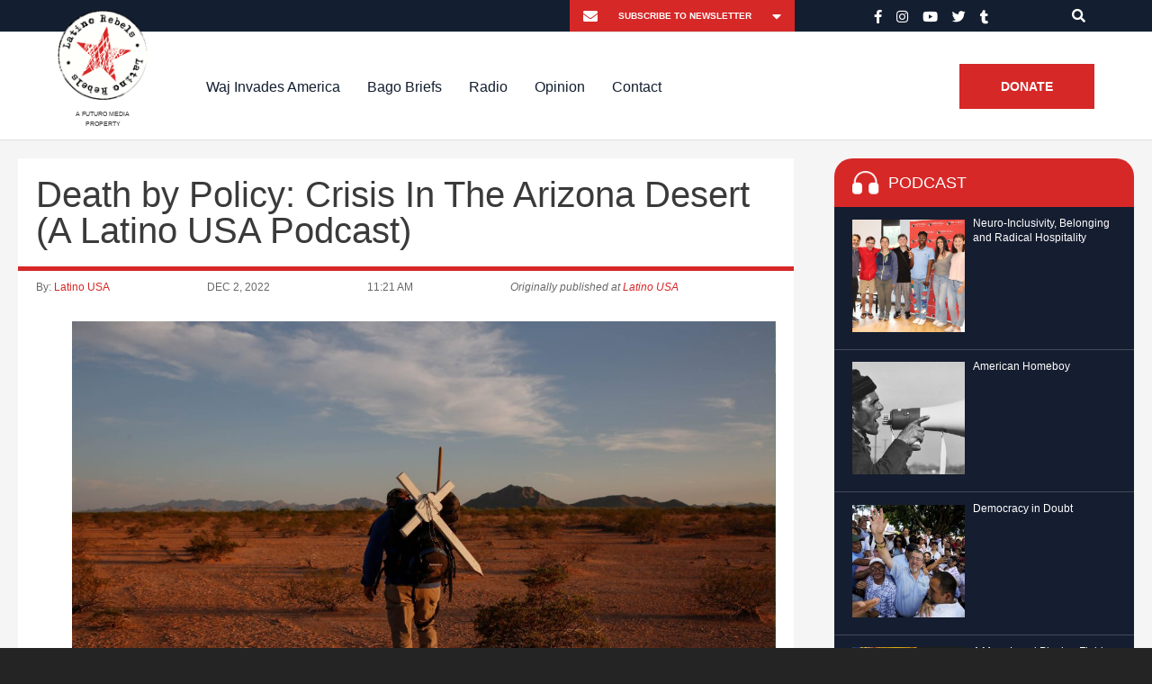

--- FILE ---
content_type: text/html; charset=utf-8
request_url: https://play.prx.org/e?uf=https%3A%2F%2Flatinousa.feeds.futuromedia.org%2F&ge=prx_344_b9e9479f-bafe-4024-a623-f398d6051b1b
body_size: 4400
content:
<!DOCTYPE html><html lang="en"><head><meta charSet="utf-8"/><meta name="viewport" content="width=device-width"/><link rel="icon" type="image/png" href="https://media.prx.org/favicon-16x16.png" sizes="16x16"/><link rel="icon" type="image/png" href="https://media.prx.org/favicon-32x32.png" sizes="32x32"/><title>PRX Play - Embeddable Player</title><style>:root {}</style><meta name="next-head-count" content="6"/><link rel="preload" href="/_next/static/css/70f0e27548f7d915.css" as="style"/><link rel="stylesheet" href="/_next/static/css/70f0e27548f7d915.css" data-n-g=""/><link rel="preload" href="/_next/static/css/fb81fe82a8dee3b1.css" as="style"/><link rel="stylesheet" href="/_next/static/css/fb81fe82a8dee3b1.css" data-n-p=""/><link rel="preload" href="/_next/static/css/5608e0319fb9562e.css" as="style"/><link rel="stylesheet" href="/_next/static/css/5608e0319fb9562e.css" data-n-p=""/><noscript data-n-css=""></noscript><script defer="" nomodule="" src="/_next/static/chunks/polyfills-78c92fac7aa8fdd8.js"></script><script defer="" src="/_next/static/chunks/1758.7bba93167aa2c081.js"></script><script src="/_next/static/chunks/webpack-297d3f1a0d9f7d92.js" defer=""></script><script src="/_next/static/chunks/framework-b3c4fa38790d5df5.js" defer=""></script><script src="/_next/static/chunks/main-c8141ca1ffda2894.js" defer=""></script><script src="/_next/static/chunks/pages/_app-90dd3e9303da541d.js" defer=""></script><script src="/_next/static/chunks/2cca2479-e45713fdf0cf6745.js" defer=""></script><script src="/_next/static/chunks/2177-b6a4ae9ecb30ca53.js" defer=""></script><script src="/_next/static/chunks/9388-b6ef9f83b1472208.js" defer=""></script><script src="/_next/static/chunks/8100-38fad5af90baf1fa.js" defer=""></script><script src="/_next/static/chunks/pages/embed-59d10176ce717dd8.js" defer=""></script><script src="/_next/static/Xk2Na3KKhq0N-96W6jwoQ/_buildManifest.js" defer=""></script><script src="/_next/static/Xk2Na3KKhq0N-96W6jwoQ/_ssgManifest.js" defer=""></script></head><body><div id="__next"><style id="ThemeVars:EmbedTheme">:root {
  --divider-color: hsla(0, 0%, 100%, 0.7);
  --divider-size: 3px;
  --player-text-color: hsl(0, 0%, 100%);
  --player-thumbnail-size--mobile: 65px;
  --player-thumbnail-size: 120px;
}</style><div class="Embed_container__ra_GF"><div class="Embed_main__As291"><audio><track kind="captions" src="/api/proxy/transcript/vtt?u=https://api.omny.fm/orgs/e73c998e-6e60-432f-8610-ae210140c5b1/clips/3807473c-80b5-4db4-b3eb-b2dc0128e8ea/transcript?format=SubRip&amp;t=1747159790&amp;cb=3375" default=""/></audio><div class="Embed_playerContainer__1KNNP"><div class="BackgroundImage_root__mxH1d"><style id="ThemeVars:BackgroundImage">:root {
  --backgroundImage-tint-color: hsl(0, 0%, 0%);
  --backgroundImage-tint-opacity: 0.5;
  --backgroundImage-blur: 30px;
}</style><div class="PrxImage_wrapper__DYy1P"><img src="https://www.omnycontent.com/d/playlist/e73c998e-6e60-432f-8610-ae210140c5b1/eba15fe4-c3fd-4e63-a8f9-b2dc01092685/a324c6a1-2e41-486b-b538-b2dc010926c5/image.jpg?t=1752532636&amp;size=Large" alt="" aria-hidden="true" class="BackgroundImage_image__Y56ad PrxImage_image__eHeWD"/></div></div><div class="Embed_playerMain__rYsCc"><div class="Embed_text__M04rf"><div class="PlayerText_root__IbAh3"><style id="ThemeVars:PlayerText">:root {
  --playerText-title-size--min: 1.125rem;
  --playerText-title-size--max: 1.5rem;
  --playerText-title-size: clamp( var(--playerText-title-size--min), 5vw, var(--playerText-title-size--max) );
}</style><h2 class="PlayerText_title__m_2t3" title="Death by Policy: Crisis in the Arizona Desert"><div class="Marquee_root__yIbJa"><div class="Marquee_content__76aEc"><div style="transform:none">Death by Policy: Crisis in the Arizona Desert</div></div></div></h2><p title="Latino USA" class="PlayerText_subtitle__YfyLR"><span>Latino</span><span> USA</span></p></div></div><div class="Embed_logo__V0b__"><a href="https://prx.org" target="_blank" rel="noopener noreferrer" class="Embed_logoLink__bIAcO"><svg xmlns="http://www.w3.org/2000/svg" viewBox="0 0 1000 300" style="enable-background:new 0 0 1000 300" xml:space="preserve"><path d="m226.414 150.024 71.6-71.6c1.2-1.2 1.8-2.7 1.8-4.4s-.7-3.2-1.8-4.4l-67.3-67.1c-1.2-1.2-2.7-1.8-4.4-1.8-1.6 0-3.2.7-4.4 1.8l-71.6 71.6-.2-.2-71.4-71.6c-1.2-1.2-2.7-1.8-4.4-1.8s-3.2.7-4.4 1.8l-67.1 67.2c-1.2 1.2-1.8 2.7-1.8 4.4s.7 3.2 1.8 4.4l71.7 71.7-71.7 71.7c-1.2 1.2-1.8 2.7-1.8 4.4 0 1.6.7 3.2 1.8 4.4l67.1 67.2c1.2 1.2 2.7 1.8 4.4 1.8s3.2-.7 4.4-1.8l50.6-50.6s1.6-31.1-34.8-77l127.5 127.5c1.2 1.2 2.7 1.8 4.4 1.8 1.6 0 3.2-.7 4.4-1.8l67.2-67.2c1.2-1.2 1.8-2.7 1.8-4.4 0-1.6-.7-3.2-1.8-4.4l-71.6-71.6zM932.014 150.024l66.2-110.4c.5-.8.7-1.8.7-2.7 0-2.9-2.4-5.3-5.3-5.3h-82.4c-1.8 0-3.6 1-4.5 2.6l-22.1 36.9-22.1-36.9c-.9-1.6-2.7-2.6-4.5-2.6h-82.4c-2.9 0-5.3 2.4-5.3 5.3 0 1 .3 1.9.7 2.7l66.4 110.3-58.6 97.6-27.2-56.2c12.5-6.6 22.8-16.7 29.8-28.9 7-12.3 10.5-27.3 10.5-44.9 0-28-8.6-49.3-25.8-64-17.2-14.7-40.4-22-69.7-22h-108.1c-3.1 0-5.7 2.6-5.7 5.7v41.6a69.9 69.9 0 0 0-18.5-25.2c-17.2-14.7-40.4-22-69.7-22h-108.2c-3.1 0-5.7 2.6-5.7 5.7v225.3c0 3.1 2.6 5.7 5.7 5.7h68.9c3.1 0 5.7-2.6 5.7-5.7v-59h33.5c29.3 0 52.6-7.3 69.7-22 8-6.9 14.4-15.5 18.5-25.2v106.2c0 3.1 2.6 5.7 5.7 5.7h67.6c3.1 0 5.7-2.6 5.7-5.7v-59h15.2l29.1 60.4c1.2 2.6 3.9 4.2 6.7 4.2h145.5c1.8 0 3.6-1 4.5-2.6l22.1-36.9 22.1 36.9c.9 1.6 2.7 2.6 4.5 2.6h82.4c2.9 0 5.3-2.4 5.3-5.3 0-1-.3-1.9-.7-2.7l-66.2-110.2zm-453.9-6.3h-17.3v-52.1h17.3c20.5 0 30.8 8.7 30.8 26.1 0 17.3-10.3 26-30.8 26zm201.4 0h-17.9v-52.1h17.9c20.5 0 30.8 8.7 30.8 26.1 0 17.3-10.3 26-30.8 26z"></path></svg></a></div><div class="Embed_menuToggle__aUtcu"><button type="button" title="Show menu" class="IconButton_iconButton__huSQ4"><svg xmlns="http://www.w3.org/2000/svg" viewBox="0 0 24 24"><path d="M0 0h24v24H0z" fill="none"></path><path d="M6 10c-1.1 0-2 .9-2 2s.9 2 2 2 2-.9 2-2-.9-2-2-2zm12 0c-1.1 0-2 .9-2 2s.9 2 2 2 2-.9 2-2-.9-2-2-2zm-6 0c-1.1 0-2 .9-2 2s.9 2 2 2 2-.9 2-2-.9-2-2-2z"></path></svg></button></div><div class="Embed_panel__B_Oqq"><div class="Embed_controls__B0mFt"><button title="Replay Last 5 Seconds (j)" type="button" class="IconButton_iconButton__huSQ4"><svg xmlns="http://www.w3.org/2000/svg" viewBox="0 0 24 24"><path fill="none" d="M0 0h24v24H0z"></path><path d="M12 5V1L7 6l5 5V7c3.31 0 6 2.69 6 6s-2.69 6-6 6-6-2.69-6-6H4c0 4.42 3.58 8 8 8s8-3.58 8-8-3.58-8-8-8z"></path><path d="m10.69 13.9.25-2.17h2.39v.71h-1.7l-.11.92c.03-.02.07-.03.11-.05s.09-.04.15-.05.12-.03.18-.04.13-.02.2-.02c.21 0 .39.03.55.1s.3.16.41.28.2.27.25.45.09.38.09.6c0 .19-.03.37-.09.54s-.15.32-.27.45-.27.24-.45.31-.39.12-.64.12c-.18 0-.36-.03-.53-.08s-.32-.14-.46-.24-.24-.24-.32-.39-.13-.33-.13-.53h.84c.02.18.08.32.19.41s.25.15.42.15a.49.49 0 0 0 .45-.23c.04-.07.08-.15.11-.25s.03-.2.03-.31-.01-.21-.04-.31-.07-.17-.13-.24-.13-.12-.21-.15-.19-.05-.3-.05c-.08 0-.15.01-.2.02s-.11.03-.15.05-.08.05-.12.07-.07.06-.1.09l-.67-.16z"></path></svg></button><button title="Play (k / space)" type="button" class="IconButton_iconButton__huSQ4 PlayButton_root__obOmp"><svg xmlns="http://www.w3.org/2000/svg" viewBox="0 0 24 24"><path d="M0 0h24v24H0z" fill="none"></path><path d="M8 5v14l11-7z"></path></svg></button><button title="Skip Ahead 30 Seconds (l)" type="button" class="IconButton_iconButton__huSQ4"><svg xmlns="http://www.w3.org/2000/svg" viewBox="0 0 24 24"><path fill="none" d="M0 0h24v24H0z"></path><path d="M18 13c0 3.31-2.69 6-6 6s-6-2.69-6-6 2.69-6 6-6v4l5-5-5-5v4c-4.42 0-8 3.58-8 8s3.58 8 8 8 8-3.58 8-8h-2z"></path><path d="M10.06 15.38c-.29 0-.62-.17-.62-.54h-.85c0 .97.9 1.23 1.45 1.23.87 0 1.51-.46 1.51-1.25 0-.66-.45-.9-.71-1 .11-.05.65-.32.65-.92 0-.21-.05-1.22-1.44-1.22-.62 0-1.4.35-1.4 1.16h.85c0-.34.31-.48.57-.48.59 0 .58.5.58.54 0 .52-.41.59-.63.59h-.46v.66h.45c.65 0 .7.42.7.64 0 .32-.21.59-.65.59zM13.85 11.68c-.14 0-1.44-.08-1.44 1.82v.74c0 1.9 1.31 1.82 1.44 1.82.14 0 1.44.09 1.44-1.82v-.74c.01-1.91-1.3-1.82-1.44-1.82zm.6 2.67c0 .77-.21 1.03-.59 1.03s-.6-.26-.6-1.03v-.97c0-.75.22-1.01.59-1.01.38 0 .6.26.6 1.01v.97z"></path></svg></button></div><div class="Embed_menu__TgSFV"><a class="IconButton_iconButton__huSQ4" href="https://latinousa.feeds.futuromedia.org/" rel="noreferrer" title="RSS Feed" target="_blank"><svg xmlns="http://www.w3.org/2000/svg" viewBox="0 0 24 24" aria-hidden="true"><path d="M0 0h24v24H0V0z" fill="none"></path><circle cx="6.18" cy="17.82" r="2.18"></circle><path d="M4 10.1v2.83c3.9 0 7.07 3.17 7.07 7.07h2.83c0-5.47-4.43-9.9-9.9-9.9zm0-5.66v2.83c7.03 0 12.73 5.7 12.73 12.73h2.83c0-8.59-6.97-15.56-15.56-15.56z"></path></svg></a><button title="Share" type="button" class="IconButton_iconButton__huSQ4"><svg xmlns="http://www.w3.org/2000/svg" viewBox="1 0 24 24"><path d="M0 0h24v24H0z" fill="none"></path><path d="M18 16.08c-.76 0-1.44.3-1.96.77L8.91 12.7c.05-.23.09-.46.09-.7s-.04-.47-.09-.7l7.05-4.11c.54.5 1.25.81 2.04.81 1.66 0 3-1.34 3-3s-1.34-3-3-3-3 1.34-3 3c0 .24.04.47.09.7L8.04 9.81C7.5 9.31 6.79 9 6 9c-1.66 0-3 1.34-3 3s1.34 3 3 3c.79 0 1.5-.31 2.04-.81l7.12 4.16c-.05.21-.08.43-.08.65 0 1.61 1.31 2.92 2.92 2.92 1.61 0 2.92-1.31 2.92-2.92s-1.31-2.92-2.92-2.92z"></path></svg></button></div></div><div class="Embed_progress__TE_Lg"><style id="ThemeVars:PlayerProgress">:root {
  --playerProgress-progress-color: #ff9600;
  --playerProgress-handle-color: hsla(0, 0%, 100%, 0.5);
  --playerProgress-handle-size: 3px;
  --playerProgress-track-color: hsla(0, 0%, 100%, 0.5);
  --playerProgress-size: 10px;
}</style><div class="PlayerProgress_root__ZYtYn"><div>00:00</div><div class="PlayerProgress_track__UL8YQ" style="--progress:0"></div><div>56:15</div></div><button title="Settings" type="button" class="SettingsMenuButton_root__vfZlg"><span class="SettingsMenuButton_icon__tF4WI"><svg xmlns="http://www.w3.org/2000/svg" viewBox="0 0 24 24"><path d="M0 0h24v24H0V0z" fill="none"></path><path d="m19.44 12.99-.01.02c.04-.33.08-.67.08-1.01 0-.34-.03-.66-.07-.99l.01.02 2.44-1.92-2.43-4.22-2.87 1.16.01.01c-.52-.4-1.09-.74-1.71-1h.01L14.44 2H9.57l-.44 3.07h.01c-.62.26-1.19.6-1.71 1l.01-.01-2.88-1.17-2.44 4.22 2.44 1.92.01-.02c-.04.33-.07.65-.07.99 0 .34.03.68.08 1.01l-.01-.02-2.1 1.65-.33.26 2.43 4.2 2.88-1.15-.02-.04c.53.41 1.1.75 1.73 1.01h-.03L9.58 22h4.85s.03-.18.06-.42l.38-2.65h-.01c.62-.26 1.2-.6 1.73-1.01l-.02.04 2.88 1.15 2.43-4.2s-.14-.12-.33-.26l-2.11-1.66zM12 15.5c-1.93 0-3.5-1.57-3.5-3.5s1.57-3.5 3.5-3.5 3.5 1.57 3.5 3.5-1.57 3.5-3.5 3.5z"></path></svg></span></button></div></div></div></div></div></div><script id="__NEXT_DATA__" type="application/json">{"props":{"pageProps":{"config":{"feedUrl":"https://latinousa.feeds.futuromedia.org/","episodeGuid":"prx_344_b9e9479f-bafe-4024-a623-f398d6051b1b"},"data":{"bgImageUrl":"https://www.omnycontent.com/d/playlist/e73c998e-6e60-432f-8610-ae210140c5b1/eba15fe4-c3fd-4e63-a8f9-b2dc01092685/a324c6a1-2e41-486b-b538-b2dc010926c5/image.jpg?t=1752532636\u0026size=Large","audio":{"imageUrl":"https://www.omnycontent.com/d/clips/e73c998e-6e60-432f-8610-ae210140c5b1/eba15fe4-c3fd-4e63-a8f9-b2dc01092685/3807473c-80b5-4db4-b3eb-b2dc0128e8ea/image.jpg?t=1747159275\u0026size=Large","link":"https://latinousa.org/","guid":"prx_344_b9e9479f-bafe-4024-a623-f398d6051b1b","url":"https://podtrac.com/pts/redirect.mp3/traffic.omny.fm/d/clips/e73c998e-6e60-432f-8610-ae210140c5b1/eba15fe4-c3fd-4e63-a8f9-b2dc01092685/3807473c-80b5-4db4-b3eb-b2dc0128e8ea/audio.mp3?utm_source=Podcast\u0026in_playlist=a324c6a1-2e41-486b-b538-b2dc010926c5\u0026_from=play.prx.org","fileSize":"54056507","categories":["Society \u0026 Culture","News"],"title":"Death by Policy: Crisis in the Arizona Desert","duration":"3375","transcripts":[{"url":"https://api.omny.fm/orgs/e73c998e-6e60-432f-8610-ae210140c5b1/clips/3807473c-80b5-4db4-b3eb-b2dc0128e8ea/transcript?format=SubRip\u0026t=1747159790","type":"application/srt","language":"en-us"},{"url":"https://api.omny.fm/orgs/e73c998e-6e60-432f-8610-ae210140c5b1/clips/3807473c-80b5-4db4-b3eb-b2dc0128e8ea/transcript?format=WebVTT\u0026t=1747159790","type":"text/vtt","language":"en-us"},{"url":"https://api.omny.fm/orgs/e73c998e-6e60-432f-8610-ae210140c5b1/clips/3807473c-80b5-4db4-b3eb-b2dc0128e8ea/transcript?format=TextWithTimestamps\u0026t=1747159790","type":"text/plain","language":"en-us"}],"subtitle":"Latino USA"},"rssTitle":"Latino USA","shareUrl":"https://latinousa.org/","owner":{"name":"iHeartPodcasts","email":"applepodcast@howstuffworks.com"},"followLinks":[{"href":"https://latinousa.feeds.futuromedia.org/","text":"RSS Feed","service":"rss"}]}},"__N_SSP":true},"page":"/embed","query":{"uf":"https://latinousa.feeds.futuromedia.org/","ge":"prx_344_b9e9479f-bafe-4024-a623-f398d6051b1b"},"buildId":"Xk2Na3KKhq0N-96W6jwoQ","isFallback":false,"isExperimentalCompile":false,"dynamicIds":[1758],"gssp":true,"locale":"en","locales":["en"],"defaultLocale":"en","scriptLoader":[]}</script></body></html>

--- FILE ---
content_type: text/vtt
request_url: https://play.prx.org/api/proxy/transcript/vtt?u=https://api.omny.fm/orgs/e73c998e-6e60-432f-8610-ae210140c5b1/clips/3807473c-80b5-4db4-b3eb-b2dc0128e8ea/transcript?format=SubRip&t=1747159790&cb=3375
body_size: 24287
content:
WEBVTT

1
00:00:00.560 --> 00:00:04.840
<v Speaker 1>Dear listener a content warning. The next few minutes are

2
00:00:04.960 --> 00:00:07.120
<v Speaker 1>of a nine to one one call with a person

3
00:00:07.240 --> 00:00:10.960
<v Speaker 1>in distress. At about eleven thirty on a Monday morning

4
00:00:11.039 --> 00:00:14.440
<v Speaker 1>in July of twenty twenty one, a woman in southern

5
00:00:14.520 --> 00:00:18.040
<v Speaker 1>Arizona calls nine to one one from her cell phone.

6
00:00:20.239 --> 00:00:20.880
<v Speaker 2>Lasanas.

7
00:00:21.280 --> 00:00:22.360
<v Speaker 3>She's loves her Vedencia.

8
00:00:25.280 --> 00:00:29.800
<v Speaker 1>She's in the Sonora Desert. She's all by herself, and

9
00:00:30.280 --> 00:00:39.640
<v Speaker 1>she's lost Mina. The woman is put on hold. That's

10
00:00:39.680 --> 00:00:43.080
<v Speaker 1>because she's a migrant crossing the border from Mexico to

11
00:00:43.120 --> 00:00:49.280
<v Speaker 1>the United States. Then the dispatcher follows protocol and transfers

12
00:00:49.320 --> 00:00:52.880
<v Speaker 1>her call from the local sheriff's office in Pima County,

13
00:00:52.920 --> 00:00:55.720
<v Speaker 1>Arizona to the US Border Patrol.

14
00:00:56.720 --> 00:01:02.760
<v Speaker 4>Let's have a Mexican phone number.

15
00:01:03.880 --> 00:01:12.080
<v Speaker 1>She's begging the dispatcher to send help. Eventually she's found

16
00:01:12.240 --> 00:01:15.440
<v Speaker 1>and picked up by border patrol, but calls like this

17
00:01:15.520 --> 00:01:20.520
<v Speaker 1>happen all the time in southern Arizona. In some cases

18
00:01:21.040 --> 00:01:25.880
<v Speaker 1>like this, the lucky outcome actually is the caller being located,

19
00:01:26.319 --> 00:01:32.319
<v Speaker 1>then detained by border patrol, and ultimately deported. But many

20
00:01:32.319 --> 00:01:35.760
<v Speaker 1>other times border crossers are never rescued by border patrol,

21
00:01:36.280 --> 00:01:39.520
<v Speaker 1>and they succumb to the blistering heat in the Sonora Desert.

22
00:01:40.760 --> 00:01:44.560
<v Speaker 1>As of November of twenty twenty one, Humane Borders, a

23
00:01:44.680 --> 00:01:50.120
<v Speaker 1>local organization, has counted nearly four thousand people whose remains

24
00:01:50.520 --> 00:01:54.280
<v Speaker 1>have been recovered after dying trying to cross this vast

25
00:01:54.440 --> 00:02:00.680
<v Speaker 1>stretch of land. Many more have died have yet to

26
00:02:00.720 --> 00:02:10.480
<v Speaker 1>be found. From PRX and Futuro Media, It's Latino USA.

27
00:02:10.639 --> 00:02:13.160
<v Speaker 5>I'm Maria Josa Today.

28
00:02:13.680 --> 00:02:18.040
<v Speaker 1>Death by Policy at the Arizona Border a story by

29
00:02:18.080 --> 00:02:22.399
<v Speaker 1>our new unit Futuro Investigates into how the United States

30
00:02:22.440 --> 00:02:28.040
<v Speaker 1>own policies are purposely leading to death. For over a year,

31
00:02:28.080 --> 00:02:32.040
<v Speaker 1>Fordudo Investigates has been digging into public information to understand

32
00:02:32.080 --> 00:02:50.200
<v Speaker 1>this crisis in the Arizona Desert.

33
00:02:51.040 --> 00:03:01.440
<v Speaker 6>Diam It's just passed for a m On a warm

34
00:03:01.560 --> 00:03:05.720
<v Speaker 6>Saturday morning in September of twenty twenty one, Latino USA

35
00:03:05.800 --> 00:03:10.480
<v Speaker 6>producers Julieta Martinelli and jess Albarenga have just arrived at

36
00:03:10.520 --> 00:03:14.760
<v Speaker 6>a tiny gas station in Ajo, Arizona, a small town

37
00:03:14.960 --> 00:03:16.960
<v Speaker 6>just minutes from the US Mexico border.

38
00:03:17.880 --> 00:03:20.280
<v Speaker 1>Over by one of the gas pumps, they meet a

39
00:03:20.320 --> 00:03:24.520
<v Speaker 1>man named Anghill. Anghill is originally from Mexico. He's in

40
00:03:24.520 --> 00:03:28.520
<v Speaker 1>his forties. He has a warm, shy smile, and well

41
00:03:29.320 --> 00:03:34.160
<v Speaker 1>he looks pretty tired. Boy CoFe Anghill is one of

42
00:03:34.200 --> 00:03:37.920
<v Speaker 1>the leaders of the Blue Armadillos Search and Rescue team.

43
00:03:38.160 --> 00:03:41.480
<v Speaker 1>There are a group of volunteers from southern California who

44
00:03:41.560 --> 00:03:45.600
<v Speaker 1>drive out into the Arizona Desert every month to search

45
00:03:45.640 --> 00:03:48.760
<v Speaker 1>for people who may have lost their way crossing the border.

46
00:03:48.800 --> 00:03:52.400
<v Speaker 1>In this region, it's known by Border Patrol as the

47
00:03:52.400 --> 00:03:58.400
<v Speaker 1>Tucson Sector. Today, Anghil drove to Ajo with eight other volunteers.

48
00:03:58.840 --> 00:04:05.040
<v Speaker 1>They were all wearing matching royal blue long sleeved shirts.

49
00:04:06.080 --> 00:04:06.360
<v Speaker 3>Is there.

50
00:04:08.200 --> 00:04:10.960
<v Speaker 1>The Blue Armadillos are heading out to search for a

51
00:04:11.000 --> 00:04:15.640
<v Speaker 1>young man from Onduras who recently disappeared in the Sonoran Desert.

52
00:04:16.240 --> 00:04:33.400
<v Speaker 7>His name is johnnys Ok. Caria Ki says Johnny's family

53
00:04:33.560 --> 00:04:37.320
<v Speaker 7>called the Blue Armadillos after getting a phone call letting

54
00:04:37.360 --> 00:04:41.120
<v Speaker 7>them know that Johnny had been left behind in the desert.

55
00:04:41.800 --> 00:04:44.960
<v Speaker 1>They believe the caller was the guide that Johnny was

56
00:04:45.000 --> 00:04:48.919
<v Speaker 1>crossing with. All he said was that Johnny couldn't keep walking.

57
00:04:49.440 --> 00:04:57.280
<v Speaker 1>He then gave them a coordinate and hung up and

58
00:04:57.480 --> 00:04:59.400
<v Speaker 1>held taps a point on the map.

59
00:04:59.839 --> 00:05:00.240
<v Speaker 5>He he says.

60
00:05:00.279 --> 00:05:04.720
<v Speaker 1>Today's goal is to make it here. He warns our

61
00:05:04.800 --> 00:05:08.360
<v Speaker 1>team it's going to be a pretty tough weekend. Even

62
00:05:08.360 --> 00:05:10.720
<v Speaker 1>though it's September. The heat is set to hit one

63
00:05:10.800 --> 00:05:14.920
<v Speaker 1>hundred and ten during the daytime. It'll be nearly thirty

64
00:05:14.960 --> 00:05:19.000
<v Speaker 1>miles round trip on foot through the desert with little

65
00:05:19.200 --> 00:05:22.800
<v Speaker 1>shade and only the water that they can carry on

66
00:05:22.920 --> 00:05:31.520
<v Speaker 1>their backs. Today's mission is on the Devil's Highway. The

67
00:05:31.520 --> 00:05:35.240
<v Speaker 1>Devil's Highway is a historic two hundred and fifty mile

68
00:05:35.440 --> 00:05:39.080
<v Speaker 1>road that passes through some of the most remote and

69
00:05:39.160 --> 00:05:43.200
<v Speaker 1>inhospitable terrain of the Sonoran Desert. While most of the

70
00:05:43.240 --> 00:05:47.119
<v Speaker 1>Arizona border with Mexico is separated by the border wall,

71
00:05:47.720 --> 00:05:51.000
<v Speaker 1>this area is so expansive that the wall hasn't been

72
00:05:51.040 --> 00:05:55.359
<v Speaker 1>built here. Because of the high heat and endlessness of

73
00:05:55.440 --> 00:05:59.600
<v Speaker 1>this vast terrain, border patrol is also less likely to

74
00:05:59.640 --> 00:06:02.960
<v Speaker 1>be put trolling deep in the desert, and that's why

75
00:06:03.240 --> 00:06:06.800
<v Speaker 1>so many people attempt to cross here. It's also why

76
00:06:06.920 --> 00:06:10.240
<v Speaker 1>so many die, many of them coming all the way

77
00:06:10.240 --> 00:06:15.040
<v Speaker 1>from South America Venezuela, Cuba, and Colombia, rushing to cross

78
00:06:15.240 --> 00:06:18.120
<v Speaker 1>this open gap along the Yuma Arizona border.

79
00:06:18.279 --> 00:06:21.960
<v Speaker 3>After walking three thousand kilometers from Guatemala.

80
00:06:22.040 --> 00:06:24.640
<v Speaker 1>A migrant's journey ended in Arizona's desert.

81
00:06:24.680 --> 00:06:28.760
<v Speaker 2>Demand dies attempting to cross the southwest border as he

82
00:06:28.839 --> 00:06:32.480
<v Speaker 2>tries seeking asylum in the US near San Luis, Arizona.

83
00:06:34.240 --> 00:06:38.080
<v Speaker 1>And that's why the Blue Armadillos keep on coming back.

84
00:06:48.000 --> 00:06:48.560
<v Speaker 8>Thank your man.

85
00:06:53.839 --> 00:06:57.040
<v Speaker 1>The Blue and Medillos have over thirty thousand followers on

86
00:06:57.080 --> 00:07:01.919
<v Speaker 1>Facebook and nearly seventy thousand subscribe ers on YouTube. People

87
00:07:02.040 --> 00:07:05.000
<v Speaker 1>learn about their work through word of mouth and the

88
00:07:05.080 --> 00:07:09.640
<v Speaker 1>videos that they record and post after they finish their searches.

89
00:07:19.400 --> 00:07:22.200
<v Speaker 1>The Blue Armadillos say the number of people who reach

90
00:07:22.240 --> 00:07:25.920
<v Speaker 1>out asking for help to find their missing loved ones

91
00:07:26.720 --> 00:07:32.640
<v Speaker 1>is often just overwhelming. There are sometimes dozens of requests

92
00:07:32.840 --> 00:07:38.120
<v Speaker 1>every week, but they are less than a dozen volunteers.

93
00:07:37.480 --> 00:07:38.400
<v Speaker 5>With their group.

94
00:07:43.360 --> 00:07:48.920
<v Speaker 8>In Amiliata.

95
00:07:51.120 --> 00:07:53.760
<v Speaker 5>Gonzalo is one of those volunteers.

96
00:07:54.160 --> 00:07:57.600
<v Speaker 1>Gonzalo tells us that groups like theirs are often the

97
00:07:57.680 --> 00:08:01.840
<v Speaker 1>last and sometimes the only resort for desperate families who

98
00:08:01.880 --> 00:08:06.200
<v Speaker 1>say they've called border patrol, they've called the Mexican Consulate,

99
00:08:06.400 --> 00:08:09.480
<v Speaker 1>they've called the police, and they've gotten nowhere.

100
00:08:09.960 --> 00:08:16.440
<v Speaker 8>See yepus compidasa supai.

101
00:08:16.600 --> 00:08:17.960
<v Speaker 6>That's having on the start.

102
00:08:18.760 --> 00:08:22.760
<v Speaker 1>The reality is conditions on this stretch of the border

103
00:08:23.240 --> 00:08:26.360
<v Speaker 1>are so extreme that a person can die from heat

104
00:08:26.480 --> 00:08:32.680
<v Speaker 1>exhaustion in just days or even hours. But Gonzalo says

105
00:08:33.080 --> 00:08:35.760
<v Speaker 1>it's important to go out and do the search anyway,

106
00:08:36.160 --> 00:08:39.560
<v Speaker 1>even if only to help get a missing person's remains home.

107
00:08:41.160 --> 00:08:45.239
<v Speaker 1>Sometimes it takes weeks from the moment the Blue Armadillos

108
00:08:45.360 --> 00:08:49.480
<v Speaker 1>get a call until they're able to travel from California

109
00:08:49.600 --> 00:08:55.320
<v Speaker 1>to Arizona. They are entirely funded by donations. They have

110
00:08:55.360 --> 00:08:59.880
<v Speaker 1>an active GoFundMe and routinely do events like selling tamalis

111
00:09:00.320 --> 00:09:03.960
<v Speaker 1>to gather up funds.

112
00:09:03.720 --> 00:09:10.199
<v Speaker 7>Wedding Marc Let's say boy in Jesko I was.

113
00:09:11.160 --> 00:09:16.360
<v Speaker 1>There is no financial reward for volunteering to search for

114
00:09:16.440 --> 00:09:20.720
<v Speaker 1>lost people in the desert. There is only the sun,

115
00:09:21.440 --> 00:09:31.960
<v Speaker 1>the sand, and the risk. Like the Blue Armadillos, a

116
00:09:32.080 --> 00:09:36.000
<v Speaker 1>handful of other rescue groups volunteer in this area.

117
00:09:36.360 --> 00:09:37.920
<v Speaker 5>They exist out.

118
00:09:37.679 --> 00:09:42.640
<v Speaker 1>Of necessity because so many people have died or disappeared

119
00:09:42.679 --> 00:09:48.520
<v Speaker 1>here and because so many continued to do so. Since

120
00:09:48.679 --> 00:09:51.959
<v Speaker 1>the nineties, the Tucson sector has seen one of the

121
00:09:52.040 --> 00:09:57.280
<v Speaker 1>highest rates of migrant debts reported per year. Between two

122
00:09:57.320 --> 00:10:01.920
<v Speaker 1>thousand and two to twenty thirteen, the Tucson sector reported

123
00:10:02.280 --> 00:10:06.840
<v Speaker 1>more deaths per year than any other place in the country.

124
00:10:07.760 --> 00:10:09.040
<v Speaker 5>Over the last few years.

125
00:10:09.320 --> 00:10:12.439
<v Speaker 1>It's come in right under the Rio Grande Valley and

126
00:10:12.559 --> 00:10:18.319
<v Speaker 1>Laredo in Texas. Just last year, two hundred and twenty

127
00:10:18.360 --> 00:10:23.480
<v Speaker 1>five remains were recovered here alone. But experts we spoke

128
00:10:23.559 --> 00:10:27.040
<v Speaker 1>with say it's likely the death toll in the Sonora

129
00:10:27.040 --> 00:10:32.040
<v Speaker 1>Desert is actually much higher, and that's because it's impossible

130
00:10:32.080 --> 00:10:35.120
<v Speaker 1>to know exactly how many more people might have died

131
00:10:35.160 --> 00:10:39.880
<v Speaker 1>here because the terrain is so vast and decomposition happens

132
00:10:40.200 --> 00:10:50.400
<v Speaker 1>so quickly. To understand why and where the current humanitarian

133
00:10:50.440 --> 00:10:54.439
<v Speaker 1>crisis started in Arizona, I went to meet with Reverend

134
00:10:54.600 --> 00:11:00.600
<v Speaker 1>John Fife. Reverend Fife, John thing is you know I've

135
00:11:00.600 --> 00:11:05.040
<v Speaker 1>been reporting about you for so long. For decades, Reverend

136
00:11:05.120 --> 00:11:08.080
<v Speaker 1>John Fife has been calling attention to deaths in the

137
00:11:08.120 --> 00:11:13.640
<v Speaker 1>Sonoran Desert. I first interviewed Fife in the late nineteen eighties.

138
00:11:14.480 --> 00:11:18.800
<v Speaker 1>Fife's church, south Side Presbyterian in Tucson, was one of

139
00:11:18.840 --> 00:11:22.160
<v Speaker 1>the first to offer sanctuary to migrants and asylum seekers.

140
00:11:22.600 --> 00:11:26.280
<v Speaker 9>We had been helping refugees across the border and bringing

141
00:11:26.320 --> 00:11:30.400
<v Speaker 9>them here to the church. We thought very sacretically until

142
00:11:31.480 --> 00:11:34.440
<v Speaker 9>one of the government lawyers of a political asylum hearing,

143
00:11:34.840 --> 00:11:37.320
<v Speaker 9>talked to a lot of our lawyers and said, we

144
00:11:37.440 --> 00:11:39.400
<v Speaker 9>know what those guys are up to, tell them to

145
00:11:39.440 --> 00:11:41.000
<v Speaker 9>stop it, or will indict them.

146
00:11:42.000 --> 00:11:46.000
<v Speaker 1>Reverend Fife and his partners suddenly found themselves embroiled in

147
00:11:46.080 --> 00:11:52.960
<v Speaker 1>a federal investigation, facing prosecution real prison time for felony crimes,

148
00:11:53.040 --> 00:11:57.800
<v Speaker 1>including human smuggling. But Fife doubled down on speaking publicly

149
00:11:57.840 --> 00:11:59.800
<v Speaker 1>about what was happening in the desert.

150
00:12:00.240 --> 00:12:06.000
<v Speaker 9>We built the sanctuary on the legal thesis that we

151
00:12:06.240 --> 00:12:10.040
<v Speaker 9>had not only a legal responsibility, but an ethical and

152
00:12:10.240 --> 00:12:14.320
<v Speaker 9>faith responsibility to protect refugees, and it was the government

153
00:12:14.400 --> 00:12:18.559
<v Speaker 9>that was the criminal here. Then you can read it

154
00:12:19.720 --> 00:12:24.680
<v Speaker 9>in their planning documents for their border enforcement strategy in

155
00:12:24.720 --> 00:12:28.840
<v Speaker 9>the early nineties, particularly nineteen ninety three ninety four.

156
00:12:30.640 --> 00:12:33.960
<v Speaker 1>Fife is referring to a document known as the Border

157
00:12:34.000 --> 00:12:39.080
<v Speaker 1>Patrol Strategic Plan of nineteen ninety four and beyond. This

158
00:12:39.520 --> 00:12:42.680
<v Speaker 1>was the birth of the border patrol policies known as

159
00:12:43.120 --> 00:12:46.120
<v Speaker 1>prevention through deterrence.

160
00:12:47.240 --> 00:12:49.120
<v Speaker 5>To make it really simple.

161
00:12:49.520 --> 00:12:53.960
<v Speaker 1>Early in his first term, President Bill Clinton faced bipartisan

162
00:12:54.000 --> 00:12:57.800
<v Speaker 1>pressure to quote do something about the border.

163
00:12:58.240 --> 00:13:00.600
<v Speaker 10>I signed a presidential director to the heads of all

164
00:13:00.640 --> 00:13:05.520
<v Speaker 10>executive departments, instructing them to very quickly expand and strengthen

165
00:13:05.600 --> 00:13:09.559
<v Speaker 10>our program to reduce illegal immigration in four key areas.

166
00:13:10.320 --> 00:13:16.160
<v Speaker 1>He supported this policy of prevention through deterrens, which basically said,

167
00:13:16.600 --> 00:13:18.400
<v Speaker 1>as five put it, we.

168
00:13:18.840 --> 00:13:24.280
<v Speaker 9>Are actually planning that more people will die and using

169
00:13:24.679 --> 00:13:28.200
<v Speaker 9>all those deaths and suffering in the desert as a

170
00:13:28.280 --> 00:13:30.480
<v Speaker 9>deterrent to other people trying to cross.

171
00:13:31.120 --> 00:13:35.160
<v Speaker 1>They did it by focusing resources and strengthening border patrol

172
00:13:35.240 --> 00:13:39.679
<v Speaker 1>presence along most of the border, setting up roadblocks and

173
00:13:39.760 --> 00:13:44.720
<v Speaker 1>making it much harder to cross elsewhere. This funneled people

174
00:13:44.760 --> 00:13:49.520
<v Speaker 1>to the most geographically dangerous areas like the Sonora Desert,

175
00:13:49.960 --> 00:13:53.120
<v Speaker 1>and that's how the number of deaths here just south

176
00:13:53.160 --> 00:13:58.000
<v Speaker 1>of Tucson almost immediately climbed from just a handful to

177
00:13:58.120 --> 00:14:02.240
<v Speaker 1>more than one hundred per year. Though it began while

178
00:14:02.240 --> 00:14:06.920
<v Speaker 1>a Democrat was president, it remains a bipartisan effort.

179
00:14:07.480 --> 00:14:10.040
<v Speaker 11>We have a responsibility to enforce our laws.

180
00:14:10.520 --> 00:14:12.760
<v Speaker 5>We have a responsibility to secure our borders.

181
00:14:12.760 --> 00:14:15.800
<v Speaker 2>When I took office, I committed to fixing this broken

182
00:14:15.800 --> 00:14:18.360
<v Speaker 2>immigration system, and I began by doing what I could

183
00:14:18.360 --> 00:14:19.360
<v Speaker 2>to secure our borders.

184
00:14:19.360 --> 00:14:24.160
<v Speaker 9>They're bringing drugs, they're bringing crime, their rapists, and some

185
00:14:24.840 --> 00:14:26.080
<v Speaker 9>I assume a good people.

186
00:14:27.800 --> 00:14:32.240
<v Speaker 1>Three decades later, the deaths and disappearances seemed to be

187
00:14:32.320 --> 00:14:37.760
<v Speaker 1>seen as just a nuisance, a necessary side effect, one

188
00:14:37.800 --> 00:14:41.840
<v Speaker 1>the US government seems willing to accept under the guise

189
00:14:41.880 --> 00:14:45.480
<v Speaker 1>of finding a so called cure to the issue of

190
00:14:45.600 --> 00:14:52.760
<v Speaker 1>unauthorized migration. For what it's worth, Over the last decade,

191
00:14:52.960 --> 00:14:56.960
<v Speaker 1>Border Patrol has in many ways tried to rebrand itself

192
00:14:57.040 --> 00:15:02.200
<v Speaker 1>as a search and rescue organization, highlighting their quote life

193
00:15:02.360 --> 00:15:06.920
<v Speaker 1>saving work in their recruitment ads and their news reports.

194
00:15:07.400 --> 00:15:11.080
<v Speaker 12>The sanctity of human life is paramount, and we always

195
00:15:11.080 --> 00:15:13.280
<v Speaker 12>place that above all of the priorities in our day

196
00:15:13.280 --> 00:15:15.840
<v Speaker 12>to day duties and jobs that we do. I think

197
00:15:15.880 --> 00:15:18.560
<v Speaker 12>it's important for the American people to know that the

198
00:15:18.600 --> 00:15:21.600
<v Speaker 12>men and women of US Customs Border Protection are the

199
00:15:21.640 --> 00:15:24.040
<v Speaker 12>most humane law enforcement agency in the country.

200
00:15:24.520 --> 00:15:27.480
<v Speaker 1>At the same time, Border Patrol cites the number of

201
00:15:27.520 --> 00:15:32.200
<v Speaker 1>debts caused by their own deterrence to request budget increases

202
00:15:32.600 --> 00:15:37.840
<v Speaker 1>from Congress each year that's led to more money, more tools,

203
00:15:38.200 --> 00:15:45.200
<v Speaker 1>more agents. Today, the Border Patrol's budget is nearly five

204
00:15:45.600 --> 00:15:50.400
<v Speaker 1>billion dollars, and yet with all of that money, all

205
00:15:50.480 --> 00:15:54.960
<v Speaker 1>of that technology, all of those agents, the Blue Armadillos

206
00:15:55.000 --> 00:16:02.880
<v Speaker 1>still have to show up here twice a month. Coming

207
00:16:02.960 --> 00:16:06.320
<v Speaker 1>up on Latino USA, we meet a woman whose mother

208
00:16:06.400 --> 00:16:10.320
<v Speaker 1>went missing in the late nineteen nineties when deterrent policies

209
00:16:10.560 --> 00:16:13.880
<v Speaker 1>were just ramping up, and we learn more about the

210
00:16:13.920 --> 00:16:18.080
<v Speaker 1>ways the agency takes credit for desert rescues, all while

211
00:16:18.160 --> 00:16:22.120
<v Speaker 1>volunteer groups take on the brunt of the most dangerous jobs.

212
00:16:22.960 --> 00:17:10.280
<v Speaker 1>Our report from Futuro Investigates continues. Stay with us, Yes, hey,

213
00:17:10.640 --> 00:17:14.040
<v Speaker 1>we're back. Before the break, we reported about how the

214
00:17:14.040 --> 00:17:18.560
<v Speaker 1>border patrols own policies purposely funnel people hoping to cross

215
00:17:18.600 --> 00:17:22.360
<v Speaker 1>into the United States through the deadliest terrain in the country,

216
00:17:22.760 --> 00:17:26.439
<v Speaker 1>and we met the Blue Armadillos, a volunteer search and

217
00:17:26.480 --> 00:17:29.280
<v Speaker 1>rescue group that's one of the only hopes for family

218
00:17:29.280 --> 00:17:39.639
<v Speaker 1>members of the people who disappear on the border. We're

219
00:17:39.840 --> 00:17:44.800
<v Speaker 1>back with the Blue Armadillos in the Sonora Desert. While

220
00:17:45.080 --> 00:17:48.199
<v Speaker 1>en route to start the long trek to look for

221
00:17:48.280 --> 00:17:53.240
<v Speaker 1>the Honduran man named Johnny, the Blue Armadillos car suddenly

222
00:17:53.320 --> 00:17:58.680
<v Speaker 1>screeches to a halt. A young man has popped out

223
00:17:58.720 --> 00:18:01.320
<v Speaker 1>from some shrubs on the side of the road. He's

224
00:18:01.320 --> 00:18:03.879
<v Speaker 1>waving his arms and he looks incredibly weak.

225
00:18:04.160 --> 00:18:15.639
<v Speaker 13>Oh shita buena bian benitos, who's that?

226
00:18:15.840 --> 00:18:23.280
<v Speaker 5>Nacito Medico ask him if he knows where he is?

227
00:18:25.320 --> 00:18:30.080
<v Speaker 1>No, the man can barely walk. He plops down on

228
00:18:30.119 --> 00:18:32.720
<v Speaker 1>the floor by the car and then he closes his eyes.

229
00:18:35.720 --> 00:18:38.840
<v Speaker 13>Minando.

230
00:18:40.200 --> 00:18:42.879
<v Speaker 1>We're not sharing his name for his own protection. But

231
00:18:43.400 --> 00:18:48.160
<v Speaker 1>he says he's tired and hurt. He's from Sinaloa, Mexico,

232
00:18:48.240 --> 00:18:51.480
<v Speaker 1>and has been wandering in the desert for four days

233
00:18:51.520 --> 00:19:00.360
<v Speaker 1>without water. The Blue Armadillos spring into action. They give

234
00:19:00.440 --> 00:19:04.840
<v Speaker 1>him clean water, a sandwich, and medication. After he's rested,

235
00:19:04.920 --> 00:19:08.600
<v Speaker 1>they ask if he wants to continue walking. The Armadillos

236
00:19:08.680 --> 00:19:12.760
<v Speaker 1>won't stop him, but their ability to help is severely limited.

237
00:19:13.480 --> 00:19:16.560
<v Speaker 1>The Blue Medillos tell our producers they've been warned by

238
00:19:16.560 --> 00:19:20.159
<v Speaker 1>border patrol that they can be charged with smuggling for

239
00:19:20.280 --> 00:19:26.840
<v Speaker 1>transporting a person. The only option they have is to

240
00:19:26.960 --> 00:19:30.480
<v Speaker 1>let the man continue on his way, or to call

241
00:19:30.600 --> 00:19:34.520
<v Speaker 1>border patrol if he's too injured to walk. The problem

242
00:19:34.600 --> 00:19:38.160
<v Speaker 1>is he will be detained if border patrol shows up.

243
00:19:39.840 --> 00:19:43.280
<v Speaker 7>I said, okaycut with.

244
00:19:48.119 --> 00:19:52.639
<v Speaker 1>The young man says he can't keep walking. He says

245
00:19:52.680 --> 00:19:56.720
<v Speaker 1>he's ready to go home. We wait until an agent

246
00:19:56.880 --> 00:20:04.399
<v Speaker 1>shows up and takes him into custody and Johnny, the

247
00:20:04.440 --> 00:20:08.800
<v Speaker 1>Honduran man they were searching for. After two days and

248
00:20:08.840 --> 00:20:12.600
<v Speaker 1>a night in the desert, our producers and the Armadillos

249
00:20:13.000 --> 00:20:27.760
<v Speaker 1>return empty handed. He's still yet to be found. Before

250
00:20:27.840 --> 00:20:31.639
<v Speaker 1>the Blue Armadillos and other rescue groups like them emerged

251
00:20:31.680 --> 00:20:36.080
<v Speaker 1>in the last decade or so, if someone disappeared crossing

252
00:20:36.119 --> 00:20:40.879
<v Speaker 1>the desert, distraught family members had absolutely no one to

253
00:20:40.960 --> 00:20:47.560
<v Speaker 1>turn to. Their only option was to just wait. Elena

254
00:20:47.640 --> 00:20:56.160
<v Speaker 1>Gonsalez was one of them. In nineteen ninety seven, her mom,

255
00:20:56.760 --> 00:21:01.680
<v Speaker 1>Maria Ophelia Munos Palinsuela, packed her bags and left their

256
00:21:01.720 --> 00:21:06.840
<v Speaker 1>small town of Ignacio de la jab in Vera, Cruz, Mexico.

257
00:21:07.320 --> 00:21:13.760
<v Speaker 3>She was headed north Erna Persona Keya Miko, Nosida Leisi

258
00:21:13.880 --> 00:21:18.840
<v Speaker 3>and La Era Musiqura porque violes.

259
00:21:19.119 --> 00:21:22.959
<v Speaker 1>Elena says her mom was beloved around town. She was

260
00:21:23.320 --> 00:21:28.359
<v Speaker 1>super hard working, friendly, and oh so passionate about music.

261
00:21:31.800 --> 00:21:35.400
<v Speaker 1>As happy as she seemed on the outside, things at

262
00:21:35.400 --> 00:21:39.360
<v Speaker 1>home were turbulent. Elena's dad was an addict and violent.

263
00:21:39.800 --> 00:21:42.600
<v Speaker 1>Elena's mom was the only one that worked, and they

264
00:21:42.640 --> 00:21:45.600
<v Speaker 1>were always in a precarious financial position.

265
00:21:46.160 --> 00:21:52.320
<v Speaker 3>Mi mamasi lake luto mamasa Mi.

266
00:21:52.400 --> 00:21:55.919
<v Speaker 1>Casa as in a lot of places in Latin America.

267
00:21:56.440 --> 00:22:02.359
<v Speaker 1>In Vera Cruz Aquin Sianerra or a fifteenth birthday celebration

268
00:22:02.920 --> 00:22:05.920
<v Speaker 1>is an important rite of passage for a young woman.

269
00:22:06.600 --> 00:22:09.960
<v Speaker 1>But a few months before Elena's kin Senea, her dad

270
00:22:10.000 --> 00:22:12.639
<v Speaker 1>said they had no money and she wouldn't be getting

271
00:22:12.680 --> 00:22:13.320
<v Speaker 1>a celebration.

272
00:22:13.640 --> 00:22:20.960
<v Speaker 3>Ela Mirijomi not yatoya said to Fiesta Fiesta, komonun cala

273
00:22:21.040 --> 00:22:27.359
<v Speaker 3>vista and Pelo yah parstas on needles.

274
00:22:27.680 --> 00:22:30.119
<v Speaker 1>Elena says her mom told her not to worry, that

275
00:22:30.240 --> 00:22:32.439
<v Speaker 1>she would make sure that Elena would have a party

276
00:22:32.640 --> 00:22:36.160
<v Speaker 1>like no one in the town had ever seen. Then,

277
00:22:36.200 --> 00:22:38.720
<v Speaker 1>her mom said she was heading to the US to

278
00:22:38.920 --> 00:22:40.480
<v Speaker 1>work and send money home.

279
00:22:40.880 --> 00:22:49.879
<v Speaker 3>Perro and Alfondo, Luis Somasrigistavo, Canzala del Maltrato, you know

280
00:22:50.040 --> 00:22:52.440
<v Speaker 3>Conrad the correer.

281
00:22:53.320 --> 00:22:57.080
<v Speaker 1>Elena says she knows deep down that the King Senira

282
00:22:57.520 --> 00:23:01.240
<v Speaker 1>was just an excuse to leave. Her mom was desperate

283
00:23:01.320 --> 00:23:06.280
<v Speaker 1>to escape her husband's abuse. At first, Elena's mom tried

284
00:23:06.320 --> 00:23:10.000
<v Speaker 1>to cross through a known path in Texas, but she

285
00:23:10.119 --> 00:23:12.840
<v Speaker 1>and her group that she was traveling with were detained

286
00:23:12.880 --> 00:23:17.760
<v Speaker 1>by Border Patrol. Elena's mom called from the detention center.

287
00:23:18.280 --> 00:23:23.080
<v Speaker 1>She said she was going to try again. So Elena

288
00:23:23.400 --> 00:23:29.480
<v Speaker 1>waited and waited and waited for her mom's next phone call,

289
00:23:35.280 --> 00:23:40.880
<v Speaker 1>VIENI no no no. As months passed, Elena became more

290
00:23:41.040 --> 00:23:44.520
<v Speaker 1>and more desperate. She didn't know who to call or

291
00:23:45.080 --> 00:23:47.600
<v Speaker 1>how to ask for someone to look for her mom.

292
00:23:50.920 --> 00:23:54.920
<v Speaker 1>Elena wondered, how could her mother disappear.

293
00:23:55.160 --> 00:23:58.439
<v Speaker 3>Just like that Ayak and missus Benanza Si.

294
00:24:01.200 --> 00:24:04.760
<v Speaker 1>She began to lose hope that she'd ever know what

295
00:24:05.200 --> 00:24:10.680
<v Speaker 1>happened to her mother. During the time that Elena's mom

296
00:24:10.800 --> 00:24:14.720
<v Speaker 1>left Mexico in the late nineteen nineties until today, deaths

297
00:24:14.920 --> 00:24:19.960
<v Speaker 1>on the border continue to increase, so has Border Patrols funding.

298
00:24:23.200 --> 00:24:28.480
<v Speaker 1>Their current annual budget is about five billion dollars. For years,

299
00:24:28.640 --> 00:24:32.200
<v Speaker 1>Border Patrol has touted the work of a special unit

300
00:24:32.640 --> 00:24:36.200
<v Speaker 1>created more than three decades ago inside the Border Patrol.

301
00:24:36.920 --> 00:24:40.720
<v Speaker 1>It's called the Border Patrol Search Trauma and Rescue Unit,

302
00:24:41.240 --> 00:24:46.800
<v Speaker 1>or BORSTAR, and it's supposed to be dedicated to saving lives.

303
00:24:48.080 --> 00:24:51.679
<v Speaker 1>But through a public records request we obtained we learned

304
00:24:51.720 --> 00:24:55.040
<v Speaker 1>that Borstar's budget for fiscal year twenty twenty was a

305
00:24:55.119 --> 00:24:58.879
<v Speaker 1>bit more than two point two million dollars. That's just

306
00:24:59.119 --> 00:25:03.360
<v Speaker 1>a tiny fraction of the multi billion dollar budget set

307
00:25:03.400 --> 00:25:07.919
<v Speaker 1>aside for enforcing the same policies that are leading people

308
00:25:08.400 --> 00:25:14.240
<v Speaker 1>to disappear and die in the desert. An Inspector General

309
00:25:14.320 --> 00:25:19.359
<v Speaker 1>report in twenty sixteen found that the effectiveness and cost

310
00:25:19.840 --> 00:25:27.639
<v Speaker 1>of groups such as Borstar are actually unknown. Many people

311
00:25:27.720 --> 00:25:31.399
<v Speaker 1>we spoke to in Arizona say these deaths do not

312
00:25:31.920 --> 00:25:36.520
<v Speaker 1>need to happen in the first place, including someone who

313
00:25:36.680 --> 00:25:48.320
<v Speaker 1>used to work inside the Border Patrol. In a dusty

314
00:25:48.440 --> 00:25:53.320
<v Speaker 1>lot behind a cemetery with large gravestones and shady trees,

315
00:25:54.040 --> 00:25:58.480
<v Speaker 1>I meet former Border Patrol agent Francisco Cantu. We're standing

316
00:25:58.600 --> 00:26:02.520
<v Speaker 1>at a pauper's grave in Tucson, a burial site for

317
00:26:02.680 --> 00:26:04.440
<v Speaker 1>those who couldn't afford a plot.

318
00:26:05.160 --> 00:26:06.919
<v Speaker 2>You know, you wouldn't even know that there was anything

319
00:26:06.960 --> 00:26:07.360
<v Speaker 2>over here.

320
00:26:07.960 --> 00:26:11.920
<v Speaker 1>Gantu said he wanted to meet here because it's where

321
00:26:12.040 --> 00:26:16.280
<v Speaker 1>unidentified migrants used to be laid to rest. It's a

322
00:26:16.400 --> 00:26:20.040
<v Speaker 1>place that makes him question a lot of years of

323
00:26:20.119 --> 00:26:24.800
<v Speaker 1>his life. Gandu worked for Border Patrol from two thousand

324
00:26:24.840 --> 00:26:29.560
<v Speaker 1>and eight to twenty twelve, including in the Tucson sector.

325
00:26:30.200 --> 00:26:32.800
<v Speaker 1>He later published a memoir about his time as an agent.

326
00:26:33.960 --> 00:26:37.080
<v Speaker 1>He says he will never forget the first time he

327
00:26:37.200 --> 00:26:39.159
<v Speaker 1>saw a dead person in the desert.

328
00:26:40.400 --> 00:26:43.639
<v Speaker 2>I remember thinking, like, oh, like today's the day. Like

329
00:26:43.880 --> 00:26:46.320
<v Speaker 2>it took a while, Like it took me longer than

330
00:26:46.359 --> 00:26:49.160
<v Speaker 2>a lot of other people to see that first dead

331
00:26:49.200 --> 00:26:52.320
<v Speaker 2>body in the desert. And there's stories that people tell about,

332
00:26:52.600 --> 00:26:54.480
<v Speaker 2>you know, when you find your first dead body, like

333
00:26:54.640 --> 00:26:58.320
<v Speaker 2>bring a canister of vis vapor rub with you, paparuf,

334
00:26:59.440 --> 00:27:01.440
<v Speaker 2>and you put it under your nose so that you,

335
00:27:01.640 --> 00:27:03.399
<v Speaker 2>you know, so that the smell doesn't get stuck in

336
00:27:03.440 --> 00:27:03.840
<v Speaker 2>your nose.

337
00:27:04.720 --> 00:27:08.399
<v Speaker 1>While he was an agent, Candu says, the notion of

338
00:27:08.600 --> 00:27:13.080
<v Speaker 1>encountering a dead person, it was just part of the job.

339
00:27:14.040 --> 00:27:17.119
<v Speaker 2>Agents are always telling stories about this to normalize the

340
00:27:17.200 --> 00:27:19.760
<v Speaker 2>fact that you're going to find a dead body while

341
00:27:19.800 --> 00:27:21.240
<v Speaker 2>you're walking through a desert.

342
00:27:22.119 --> 00:27:27.240
<v Speaker 1>Gandhu says he now realizes this normalization of death was

343
00:27:27.400 --> 00:27:32.320
<v Speaker 1>just part of the indoctrination that happens inside Border Patrol.

344
00:27:32.480 --> 00:27:35.080
<v Speaker 2>From the moment that you show up at the Border

345
00:27:35.119 --> 00:27:39.119
<v Speaker 2>Patrol academy the whole time the rhetoric is of danger,

346
00:27:39.840 --> 00:27:41.920
<v Speaker 2>of you know, the people who are crossing the border

347
00:27:42.000 --> 00:27:45.119
<v Speaker 2>presenting a threat, and that the people who are crossing

348
00:27:45.160 --> 00:27:49.640
<v Speaker 2>the border are criminal, whereas the vast majority of these

349
00:27:49.720 --> 00:27:54.280
<v Speaker 2>people are refugees, right They're in a humanitarian crisis, They're

350
00:27:54.320 --> 00:27:55.160
<v Speaker 2>seeking safety.

351
00:27:56.320 --> 00:28:01.800
<v Speaker 1>Candu says the indoctrination in the agency is almost necessary

352
00:28:02.160 --> 00:28:05.600
<v Speaker 1>to do this type of work. And it's not lost

353
00:28:05.680 --> 00:28:09.560
<v Speaker 1>on him that half of the border patrol are Latinos

354
00:28:09.760 --> 00:28:10.680
<v Speaker 1>and Latinas.

355
00:28:11.720 --> 00:28:14.639
<v Speaker 2>All of that serves to dehumanize the people who are

356
00:28:14.720 --> 00:28:18.640
<v Speaker 2>coming across the border. And the fact that the only

357
00:28:18.720 --> 00:28:21.200
<v Speaker 2>reason people are making this dangerous cross and the only

358
00:28:21.240 --> 00:28:23.040
<v Speaker 2>reason that people are out in the middle of the

359
00:28:23.080 --> 00:28:25.680
<v Speaker 2>desert where they need to be rescued, you know, is

360
00:28:25.760 --> 00:28:28.639
<v Speaker 2>because of the enforcement practices and because of the policies

361
00:28:29.040 --> 00:28:31.920
<v Speaker 2>right like prevention through deterrence, we can push people out.

362
00:28:32.280 --> 00:28:35.360
<v Speaker 2>If we lock down this area, people will cross over there.

363
00:28:39.720 --> 00:28:42.000
<v Speaker 2>I mean, I think we should be haunted by these.

364
00:28:41.880 --> 00:28:58.400
<v Speaker 1>People, those who die in the desert and who are

365
00:28:58.600 --> 00:29:03.360
<v Speaker 1>found and up At the Pima County Medical Examiner's Office

366
00:29:03.840 --> 00:29:13.120
<v Speaker 1>in Tucson. Since the year two thousand, this office has

367
00:29:13.240 --> 00:29:17.760
<v Speaker 1>processed more than three thousand six hundred remains of people

368
00:29:17.880 --> 00:29:21.640
<v Speaker 1>believed to have died crossing the border into the United States.

369
00:29:22.520 --> 00:29:27.520
<v Speaker 1>Because hundreds of new remains are recovered every year, and

370
00:29:27.600 --> 00:29:32.760
<v Speaker 1>because most of them remain unidentified, the medical examiner's office

371
00:29:33.440 --> 00:29:35.240
<v Speaker 1>has run out of space.

372
00:29:35.960 --> 00:29:37.880
<v Speaker 8>You's got to let people have their thing.

373
00:29:42.040 --> 00:29:45.760
<v Speaker 1>Doctor Gregory has is the medical examiner right now. He

374
00:29:45.920 --> 00:29:49.880
<v Speaker 1>tells me most of the remains they find are stored

375
00:29:50.400 --> 00:29:56.080
<v Speaker 1>in cardboard boxes inside an eighteen wheeler truck that's parked

376
00:29:56.640 --> 00:29:59.440
<v Speaker 1>right behind the building we're in right now.

377
00:30:00.080 --> 00:30:02.280
<v Speaker 8>If it's close to a full set of skelter remains,

378
00:30:02.320 --> 00:30:06.000
<v Speaker 8>it's basically one person in a box. If they're fragmented

379
00:30:06.120 --> 00:30:08.920
<v Speaker 8>or partial skelter remains, we can put multiple sets or

380
00:30:08.960 --> 00:30:09.840
<v Speaker 8>remains in a box.

381
00:30:10.440 --> 00:30:13.960
<v Speaker 1>The problem is that most of the remains are never cleaned,

382
00:30:14.640 --> 00:30:18.160
<v Speaker 1>and that's because it can be really difficult to recover

383
00:30:18.400 --> 00:30:22.840
<v Speaker 1>DNA from skeletal remains and even harder to match them

384
00:30:23.160 --> 00:30:25.440
<v Speaker 1>to family outside of the United States.

385
00:30:26.120 --> 00:30:28.640
<v Speaker 8>So this is a humorous or the bone from an

386
00:30:28.760 --> 00:30:31.040
<v Speaker 8>upper arm. This end of the bone has been kind

387
00:30:31.080 --> 00:30:36.320
<v Speaker 8>of chewed off by animal activity. So what are the

388
00:30:36.360 --> 00:30:39.280
<v Speaker 8>odds of us identifying this person in a timely manner? Again,

389
00:30:39.360 --> 00:30:39.920
<v Speaker 8>not very good.

390
00:30:44.640 --> 00:30:48.960
<v Speaker 1>The Arizona Desert has become a de facto bone yard

391
00:30:49.360 --> 00:30:54.000
<v Speaker 1>for the United States. Just days or even hours after

392
00:30:54.160 --> 00:30:58.560
<v Speaker 1>a person dies, their bones can be scattered miles and

393
00:30:58.720 --> 00:31:02.680
<v Speaker 1>miles apart by birds of prey or other animals. It

394
00:31:02.800 --> 00:31:06.800
<v Speaker 1>often takes years for remains to be discovered. By the

395
00:31:06.920 --> 00:31:11.920
<v Speaker 1>time they're found, bones are often completely bleached after so

396
00:31:12.120 --> 00:31:14.560
<v Speaker 1>many years under the desert sun.

397
00:31:16.760 --> 00:31:20.000
<v Speaker 8>This is going to be more complete. So these remains

398
00:31:20.000 --> 00:31:21.360
<v Speaker 8>were recovered in twenty twenty.

399
00:31:23.680 --> 00:31:25.840
<v Speaker 1>Goodness, and so, oh my goodness.

400
00:31:26.200 --> 00:31:28.680
<v Speaker 8>Yeah, so here we have quite a bit more.

401
00:31:30.560 --> 00:31:30.600
<v Speaker 9>So.

402
00:31:30.720 --> 00:31:33.400
<v Speaker 8>Here's some hair that was found with the remains.

403
00:31:34.000 --> 00:31:34.120
<v Speaker 14>Here.

404
00:31:34.520 --> 00:31:37.200
<v Speaker 8>We don't keep a ton of property, but sometimes we'll

405
00:31:37.280 --> 00:31:40.160
<v Speaker 8>keep some distinctive property items of the remains.

406
00:31:40.400 --> 00:31:46.560
<v Speaker 5>Oh my gosh, this is an sty water makeup pad.

407
00:31:48.800 --> 00:31:52.480
<v Speaker 1>This person has also not been identified. Their bones and

408
00:31:52.560 --> 00:31:55.880
<v Speaker 1>their belongings are returned to a box inside the trailer

409
00:31:56.320 --> 00:31:59.920
<v Speaker 1>in hopes that one day someone will come and claim them.

410
00:32:01.520 --> 00:32:04.880
<v Speaker 1>As has been doing this job for more than a decade,

411
00:32:05.520 --> 00:32:08.640
<v Speaker 1>he says, being a medical examiner here in Tucson is

412
00:32:08.760 --> 00:32:11.920
<v Speaker 1>different from anywhere else in the country.

413
00:32:12.680 --> 00:32:16.080
<v Speaker 8>This isn't really something that you can really take home.

414
00:32:16.440 --> 00:32:19.280
<v Speaker 8>So now I don't spend a lot of time ruminating

415
00:32:19.320 --> 00:32:23.480
<v Speaker 8>about it. If you did, then you probably wouldn't last

416
00:32:23.520 --> 00:32:23.920
<v Speaker 8>too long.

417
00:32:30.720 --> 00:32:34.560
<v Speaker 1>In two thousand and five, nearly ten years after her

418
00:32:34.680 --> 00:32:40.400
<v Speaker 1>mom's disappearance, Elena couldn't take the waiting and the guilt anymore.

419
00:32:41.120 --> 00:32:45.280
<v Speaker 1>She decided she would cross the border herself and look

420
00:32:45.360 --> 00:32:47.080
<v Speaker 1>for her mom in the north.

421
00:32:51.560 --> 00:32:53.480
<v Speaker 5>Mama no ka.

422
00:32:55.080 --> 00:33:02.080
<v Speaker 3>Persona is ya YadA Madri.

423
00:33:08.520 --> 00:33:12.560
<v Speaker 1>By then, deterrence policies had been in place for more

424
00:33:12.640 --> 00:33:18.120
<v Speaker 1>than a decade, and border deaths had already doubled. Elena

425
00:33:18.280 --> 00:33:20.800
<v Speaker 1>was one of the lucky ones. She was able to

426
00:33:20.960 --> 00:33:25.600
<v Speaker 1>successfully cross into Texas through the border city of Renosa, Mexico.

427
00:33:26.240 --> 00:33:26.920
<v Speaker 5>With a guide.

428
00:33:27.240 --> 00:33:31.680
<v Speaker 1>She made it through the Rio Grande. Eventually, she settled

429
00:33:31.720 --> 00:33:34.320
<v Speaker 1>down in New York, then in New Jersey, where she

430
00:33:34.440 --> 00:33:39.560
<v Speaker 1>lives today, and she kept on searching online for her mom.

431
00:33:40.000 --> 00:33:48.280
<v Speaker 3>Yosiine pre boscareles com, familiar Common Control, Personal Parida either

432
00:33:48.400 --> 00:33:52.840
<v Speaker 3>Repente messalio Estaibri.

433
00:33:53.440 --> 00:33:57.920
<v Speaker 1>One day she read about the Colibri Center for Human Rights.

434
00:33:58.680 --> 00:34:03.720
<v Speaker 1>The nonprofit based in Tucson, Arizona, uses DNA to try

435
00:34:03.840 --> 00:34:07.920
<v Speaker 1>and match families who have missing loved ones with unidentified

436
00:34:07.960 --> 00:34:11.200
<v Speaker 1>remains like the ones we saw at the Pima County

437
00:34:11.400 --> 00:34:18.040
<v Speaker 1>Medical Examiner's office. In twenty sixteen, staff from Colibri came

438
00:34:18.200 --> 00:34:21.200
<v Speaker 1>to New York, where Elena was living at the time,

439
00:34:22.000 --> 00:34:27.440
<v Speaker 1>in order to take Elena's DNA about two years past

440
00:34:27.800 --> 00:34:36.800
<v Speaker 1>without any news. Colibri is a really small team. The

441
00:34:36.920 --> 00:34:43.120
<v Speaker 1>process of idine remains is labor intensive and expensive, but eventually,

442
00:34:43.800 --> 00:34:48.040
<v Speaker 1>one day Elena got a call from Colibri while she

443
00:34:48.239 --> 00:34:50.000
<v Speaker 1>was on her way home from.

444
00:34:49.880 --> 00:34:57.880
<v Speaker 3>Work Puamricola La Mina Lemente, josent Meleni and Sima maisel

445
00:34:58.000 --> 00:35:03.680
<v Speaker 3>U c cont and Contrado and Webb Country, Texas for

446
00:35:03.840 --> 00:35:09.680
<v Speaker 3>Compa Yerra, La Senor and Mariophilia Manusualnezuela.

447
00:35:11.400 --> 00:35:15.360
<v Speaker 1>Elena was told that the DNA she had submitted matched

448
00:35:15.640 --> 00:35:20.000
<v Speaker 1>with a skull that ended up in Webb County, Texas.

449
00:35:23.320 --> 00:35:27.080
<v Speaker 1>More than twenty years after her mother, Maria left Vera

450
00:35:27.160 --> 00:35:31.480
<v Speaker 1>Cruz for the United States, Elena finally found out that

451
00:35:31.640 --> 00:35:35.600
<v Speaker 1>her mom had died while crossing into the United States.

452
00:35:38.800 --> 00:35:57.480
<v Speaker 3>Was for Momento dio say this toyotop paras mismoson in.

453
00:35:57.520 --> 00:35:58.600
<v Speaker 5>This council.

454
00:36:03.239 --> 00:36:03.680
<v Speaker 3>Penshaw.

455
00:36:05.880 --> 00:36:09.239
<v Speaker 1>The news destroyed any hope she had in finding her

456
00:36:09.360 --> 00:36:14.000
<v Speaker 1>mom alive, but She says she was finally able to

457
00:36:14.200 --> 00:36:19.359
<v Speaker 1>rest knowing that her mother hadn't abandoned her. The worst part,

458
00:36:19.480 --> 00:36:24.120
<v Speaker 1>she says, was all these years of just not knowing.

459
00:36:34.040 --> 00:36:35.520
<v Speaker 5>Coming up on Latino USA.

460
00:36:36.360 --> 00:36:40.439
<v Speaker 1>I continue my decades long quest to find out why

461
00:36:40.680 --> 00:36:44.400
<v Speaker 1>the thousands of deaths at the border have been normalized,

462
00:36:44.840 --> 00:36:47.240
<v Speaker 1>and I try to get an answer as to who's

463
00:36:47.320 --> 00:36:52.319
<v Speaker 1>responsible for these needless debts that continue to happen. Stay

464
00:36:52.360 --> 00:37:46.360
<v Speaker 1>with us, Yes, we're back before the break. Elena finally

465
00:37:46.600 --> 00:37:50.320
<v Speaker 1>learned the truth about her mother's death and she was

466
00:37:50.400 --> 00:37:55.359
<v Speaker 1>reunited with her mom's remains more than two decades after

467
00:37:55.440 --> 00:37:58.240
<v Speaker 1>her mom attempted to cross the border into the United States.

468
00:37:59.120 --> 00:38:03.040
<v Speaker 1>And finally, we continue trying to seek answers from those

469
00:38:03.080 --> 00:38:10.840
<v Speaker 1>in power. Away there we go, and right now we

470
00:38:11.239 --> 00:38:16.800
<v Speaker 1>have just pulled into a very humble, humble little building.

471
00:38:17.080 --> 00:38:22.320
<v Speaker 1>It's very small. There's just dirt all around it, a

472
00:38:22.440 --> 00:38:27.000
<v Speaker 1>cinder block and a chain link fence. We are at

473
00:38:27.360 --> 00:38:31.920
<v Speaker 1>La Casa de la Speranza. It's the House of Hope.

474
00:38:32.520 --> 00:38:37.800
<v Speaker 1>This is a shelter in Sasab, Mexico. This is just

475
00:38:38.120 --> 00:38:42.000
<v Speaker 1>a couple of steps away from a tiny US border

476
00:38:42.160 --> 00:38:49.120
<v Speaker 1>crossing station. Dora Rodriguez helped open this shelter just last year.

477
00:38:50.160 --> 00:38:53.400
<v Speaker 1>It's about an hour and a half drive south from Tucson.

478
00:38:53.920 --> 00:38:57.000
<v Speaker 1>That's where Dora has lived since she arrived in the US.

479
00:38:58.280 --> 00:39:03.080
<v Speaker 11>Welcome to Gata Speranza, Welcome to our beautiful place.

480
00:39:03.680 --> 00:39:03.920
<v Speaker 14>Thank you.

481
00:39:04.280 --> 00:39:08.720
<v Speaker 11>This is a centuary, literally centuary for our people.

482
00:39:09.680 --> 00:39:14.000
<v Speaker 1>The work is really personal for Dora. That's because in

483
00:39:14.160 --> 00:39:19.120
<v Speaker 1>nineteen eighty, when she was a teenager, Dora almost died

484
00:39:19.760 --> 00:39:23.800
<v Speaker 1>crossing the Sonora Desert. She was fleeing from the civil

485
00:39:23.840 --> 00:39:27.440
<v Speaker 1>war in El Salvador. There were twenty six people in

486
00:39:27.600 --> 00:39:33.200
<v Speaker 1>her group, and half of them died. Now she travels

487
00:39:33.239 --> 00:39:36.320
<v Speaker 1>to Mexico on the weekends to help cook meals and

488
00:39:36.480 --> 00:39:39.080
<v Speaker 1>to run this shelter breakfast.

489
00:39:39.400 --> 00:39:44.640
<v Speaker 11>I think it's our universal breakfast. Pinto beins, scramble eggs,

490
00:39:45.160 --> 00:39:47.360
<v Speaker 11>queso fresco, ya wakat.

491
00:39:49.280 --> 00:39:52.560
<v Speaker 1>Dora says they opened the shelter after border patrols started

492
00:39:52.960 --> 00:39:57.920
<v Speaker 1>dumping people here a small town with no resources. But

493
00:39:58.040 --> 00:40:00.400
<v Speaker 1>she says their work is just a bad date for

494
00:40:00.520 --> 00:40:05.240
<v Speaker 1>a much bigger problem. The intricate web of even newer

495
00:40:05.400 --> 00:40:10.719
<v Speaker 1>policies that coupled with prevention through deterrence have only increased

496
00:40:10.880 --> 00:40:13.360
<v Speaker 1>the risks for people crossing the border.

497
00:40:14.560 --> 00:40:18.239
<v Speaker 11>Everybody wants to take advantage of these people. Everyone want

498
00:40:18.280 --> 00:40:23.400
<v Speaker 11>to get their money, destroy them somehow, and then they

499
00:40:23.480 --> 00:40:26.239
<v Speaker 11>get to our borders, and we receive them with the

500
00:40:26.320 --> 00:40:30.600
<v Speaker 11>same punishment. We receive them with hatreds We receive them

501
00:40:30.719 --> 00:40:36.680
<v Speaker 11>with this very sharp, strong policies that you cannot be

502
00:40:36.840 --> 00:40:41.040
<v Speaker 11>here asking for asylum or I cannot listen to your story.

503
00:40:41.920 --> 00:40:44.920
<v Speaker 1>Dora says, not a day goes by that someone doesn't

504
00:40:45.040 --> 00:40:50.000
<v Speaker 1>wander through their doors injured, exhausted, or looking for some

505
00:40:50.239 --> 00:41:03.760
<v Speaker 1>kind of help. In just eight hours, we watched nearly

506
00:41:03.920 --> 00:41:07.960
<v Speaker 1>a dozen people come to this shelter. Many of them

507
00:41:08.200 --> 00:41:12.520
<v Speaker 1>could barely walk. They came in limping with injured and

508
00:41:12.719 --> 00:41:16.560
<v Speaker 1>blistered feet from the desert after being dropped off by

509
00:41:16.600 --> 00:41:17.400
<v Speaker 1>the border patrol.

510
00:41:24.640 --> 00:41:25.040
<v Speaker 14>Is The.

511
00:41:30.400 --> 00:41:34.840
<v Speaker 1>Chasing and separating people from the groups that they're traveling

512
00:41:34.920 --> 00:41:41.239
<v Speaker 1>with is a border patrol tactic, sometimes called dispersion or scattering.

513
00:41:41.880 --> 00:41:46.480
<v Speaker 1>Border patrol might pursue people, forcing them into rivers, over cliffs,

514
00:41:47.000 --> 00:41:52.200
<v Speaker 1>or even deeper into the desert. Sometimes this happens by air.

515
00:41:53.640 --> 00:41:56.800
<v Speaker 1>One young man we spoke to whose name wherewithholding to

516
00:41:56.880 --> 00:41:59.880
<v Speaker 1>protect his identity, said he was separated from his gro

517
00:42:00.280 --> 00:42:04.640
<v Speaker 1>in the Sonora Desert after a Border Patrol helicopter swooped

518
00:42:04.840 --> 00:42:08.040
<v Speaker 1>down over them. After losing his group, he says he

519
00:42:08.200 --> 00:42:12.320
<v Speaker 1>wandered alone for days, without water, food, or any idea

520
00:42:12.360 --> 00:42:15.600
<v Speaker 1>where he was going. Eventually he was found by Border

521
00:42:15.680 --> 00:42:23.200
<v Speaker 1>Patrol and dropped off here. Okay, he's wincing a lot.

522
00:42:25.160 --> 00:42:31.520
<v Speaker 1>He's got blisters on every single toe. At the shelter

523
00:42:32.200 --> 00:42:37.880
<v Speaker 1>of volunteer nurse punctures and disinfects the large blisters that

524
00:42:38.040 --> 00:42:41.840
<v Speaker 1>cover the base of his feet. She does the same

525
00:42:42.120 --> 00:42:47.200
<v Speaker 1>for several others here. All tell similar stories of days

526
00:42:47.640 --> 00:42:52.440
<v Speaker 1>wandering aimlessly in the desert, fearing they would die alone.

527
00:42:57.440 --> 00:43:01.680
<v Speaker 1>I wondered how many preventable deaths could actually be avoided

528
00:43:02.120 --> 00:43:05.760
<v Speaker 1>if the Border Patrol put humanity over policy.

529
00:43:14.880 --> 00:43:15.360
<v Speaker 4>Where are we?

530
00:43:15.719 --> 00:43:16.160
<v Speaker 12>What is this?

531
00:43:16.719 --> 00:43:19.800
<v Speaker 14>So we are at the bron Canyon rescue beacons.

532
00:43:20.719 --> 00:43:23.640
<v Speaker 1>When we told Border Patrol that we were working on

533
00:43:23.760 --> 00:43:27.239
<v Speaker 1>a story about debts in the desert, they told us

534
00:43:27.560 --> 00:43:30.880
<v Speaker 1>they wanted to show us a rescue beacon.

535
00:43:31.480 --> 00:43:34.920
<v Speaker 14>So this rescue beacon and the reason why this is

536
00:43:35.000 --> 00:43:39.000
<v Speaker 14>here is to help anybody that's undistressed that can ask

537
00:43:39.080 --> 00:43:41.920
<v Speaker 14>for help. So you push that red button, it'll send

538
00:43:41.960 --> 00:43:44.560
<v Speaker 14>a signal to our office and then we can send

539
00:43:44.640 --> 00:43:47.160
<v Speaker 14>somebody to held that person and rescue them.

540
00:43:48.400 --> 00:43:53.680
<v Speaker 1>That's Border Patrol agent Jesu's Vasaville Baso. He is really

541
00:43:53.840 --> 00:43:58.680
<v Speaker 1>proud to show us this nearly thirty foot long white

542
00:43:59.080 --> 00:44:02.800
<v Speaker 1>pole in the middle of the desert. On top of

543
00:44:02.960 --> 00:44:07.800
<v Speaker 1>this very thin pole, there's a strobe light. Border Patrol

544
00:44:08.120 --> 00:44:13.320
<v Speaker 1>touts these beacons as an integral part and proof of

545
00:44:13.440 --> 00:44:18.960
<v Speaker 1>the agency's goal to protect migrant lives. They say that

546
00:44:19.239 --> 00:44:23.640
<v Speaker 1>lost migrants will see these beacons from a distance and

547
00:44:23.920 --> 00:44:27.239
<v Speaker 1>use them to call for help at the beacon. I

548
00:44:27.400 --> 00:44:32.480
<v Speaker 1>notice that there are no Border Patrol logos anywhere, just

549
00:44:32.680 --> 00:44:36.239
<v Speaker 1>a sign in English and in Spanish that directs a

550
00:44:36.320 --> 00:44:42.239
<v Speaker 1>person to press a button, and well that's it. Border

551
00:44:42.280 --> 00:44:45.920
<v Speaker 1>Patrol says, the beacons don't say Border Patrol, so is

552
00:44:46.000 --> 00:44:49.440
<v Speaker 1>not to dissuade people who need help from getting it.

553
00:44:50.160 --> 00:44:54.200
<v Speaker 5>But also, it's not like there's water here, you know

554
00:44:54.239 --> 00:44:56.080
<v Speaker 5>what I'm saying. It's not like you come here and

555
00:44:56.120 --> 00:44:56.960
<v Speaker 5>you're going to be saved.

556
00:44:57.680 --> 00:45:00.680
<v Speaker 14>Well you are, because you know when you push the button,

557
00:45:00.800 --> 00:45:02.560
<v Speaker 14>somebody's going to show up. Border Patrol is going to

558
00:45:02.600 --> 00:45:02.880
<v Speaker 14>show up.

559
00:45:02.920 --> 00:45:03.920
<v Speaker 2>But we have water with US.

560
00:45:04.560 --> 00:45:08.239
<v Speaker 1>It's not surprising to me that there is no water

561
00:45:08.840 --> 00:45:13.319
<v Speaker 1>or even first aid supplies anywhere near the beacons. While

562
00:45:13.400 --> 00:45:16.960
<v Speaker 1>activist groups like No More Deaths and Humane Borders have

563
00:45:17.120 --> 00:45:20.800
<v Speaker 1>set up permanent water stations in the desert and go

564
00:45:20.960 --> 00:45:25.880
<v Speaker 1>out weekly to refill containers, there have been numerous documented

565
00:45:25.960 --> 00:45:30.160
<v Speaker 1>reports of Border Patrol agents actually going into the desert

566
00:45:30.680 --> 00:45:37.000
<v Speaker 1>to empty those water containers. Agent Basil Baso insists the

567
00:45:37.160 --> 00:45:41.320
<v Speaker 1>beacons are not an enforcement tool, but he doesn't argue

568
00:45:41.760 --> 00:45:45.840
<v Speaker 1>that they do detain migrants who call for help after

569
00:45:46.239 --> 00:45:56.680
<v Speaker 1>rendering aid. According to public records, there have been about

570
00:45:56.920 --> 00:45:59.800
<v Speaker 1>one hundred and sixty rescue beacons put up on the

571
00:45:59.880 --> 00:46:05.480
<v Speaker 1>US Mexico border. Whether they actually save lives has been

572
00:46:05.760 --> 00:46:11.399
<v Speaker 1>much more difficult to gauge. Reports provided to US by

573
00:46:11.520 --> 00:46:17.960
<v Speaker 1>border patrols show thousands of beacon activations every year, so

574
00:46:18.200 --> 00:46:22.799
<v Speaker 1>we asked the Border Patrol to clarify do activations mean

575
00:46:23.280 --> 00:46:27.640
<v Speaker 1>the button was pressed by a person or do they

576
00:46:27.760 --> 00:46:31.920
<v Speaker 1>include motion sensor cameras equipped on the beacons, which can

577
00:46:32.320 --> 00:46:35.440
<v Speaker 1>easily be set off by the many wild animals that

578
00:46:35.640 --> 00:46:40.960
<v Speaker 1>live in this region. They did not give us an answer.

579
00:46:41.920 --> 00:46:45.640
<v Speaker 1>The documents that we also searched, failed to mention how

580
00:46:45.840 --> 00:46:51.560
<v Speaker 1>long the response time is after an activation, and yet

581
00:46:52.160 --> 00:46:57.960
<v Speaker 1>this year, Border Patrol requested and received another two million

582
00:46:58.040 --> 00:47:05.440
<v Speaker 1>dollars from Congress to purchase more beacons. Agent Vasavilbaso insists

583
00:47:05.800 --> 00:47:10.280
<v Speaker 1>the solution to desert deaths is even more funding.

584
00:47:13.040 --> 00:47:14.200
<v Speaker 5>So if the.

585
00:47:14.239 --> 00:47:17.719
<v Speaker 1>Border Patrol had more money and more agents in the

586
00:47:17.760 --> 00:47:21.480
<v Speaker 1>Tucson sector, do you think that would lead to preventing

587
00:47:21.719 --> 00:47:22.200
<v Speaker 1>more debts?

588
00:47:22.480 --> 00:47:23.040
<v Speaker 5>Absolutely?

589
00:47:23.680 --> 00:47:28.280
<v Speaker 14>I can guarantee you that if we make one hundred

590
00:47:28.280 --> 00:47:32.200
<v Speaker 14>percent apprehensions of one hundred percent of the people that cross,

591
00:47:32.239 --> 00:47:33.000
<v Speaker 14>and nobody would die.

592
00:47:35.719 --> 00:47:40.520
<v Speaker 1>In twenty twenty two, Congress approved a record breaking nearly

593
00:47:40.920 --> 00:47:45.840
<v Speaker 1>six point two billion dollars for an annual budget for

594
00:47:45.960 --> 00:47:52.160
<v Speaker 1>border patrol. That's a twenty six percent increase from twenty

595
00:47:52.239 --> 00:48:01.279
<v Speaker 1>twenty one. If money can save lives, I wonder how

596
00:48:01.719 --> 00:48:06.080
<v Speaker 1>with the largest law enforcement budget in the nation, border

597
00:48:06.120 --> 00:48:11.040
<v Speaker 1>Patrol can still take zero responsibilities for the deaths in

598
00:48:11.160 --> 00:48:19.080
<v Speaker 1>this desert. Over the last year, we tried to answer

599
00:48:19.320 --> 00:48:23.800
<v Speaker 1>that question. We filed open records requests with Border Patrol,

600
00:48:24.360 --> 00:48:28.279
<v Speaker 1>traveled to the border on numerous occasions, and requested sit

601
00:48:28.360 --> 00:48:32.120
<v Speaker 1>down interviews with officials, including the Chief Commissioner of the

602
00:48:32.200 --> 00:48:36.480
<v Speaker 1>Border Patrol, the Department of Homeland Security Secretary Alejandro Majorgas,

603
00:48:36.920 --> 00:48:43.440
<v Speaker 1>and President Joe Biden. The White House Press Office acknowledged

604
00:48:43.560 --> 00:48:47.560
<v Speaker 1>our request. They knew what our story was about, and

605
00:48:47.760 --> 00:48:50.399
<v Speaker 1>we communicated a number of times about it via phone

606
00:48:50.440 --> 00:48:53.719
<v Speaker 1>and email. After a few weeks of being told to

607
00:48:53.880 --> 00:48:58.000
<v Speaker 1>keep waiting for a response, we reached our deadline.

608
00:48:58.760 --> 00:49:00.200
<v Speaker 5>We could talk to the Press.

609
00:49:00.040 --> 00:49:05.480
<v Speaker 1>Secretary, but that would be it. I called producer Juliata

610
00:49:05.520 --> 00:49:07.279
<v Speaker 1>Martinelli to break the news.

611
00:49:08.560 --> 00:49:10.760
<v Speaker 3>Hello, Brieta, Hey Maria.

612
00:49:12.040 --> 00:49:14.640
<v Speaker 1>The more I thought about it, the more bothered I

613
00:49:14.719 --> 00:49:16.719
<v Speaker 1>felt by the fact that I'd only be allowed to

614
00:49:16.800 --> 00:49:21.400
<v Speaker 1>ask my questions to White House Press Secretary Karine Jean Pierre,

615
00:49:22.320 --> 00:49:23.400
<v Speaker 1>the daughter.

616
00:49:23.640 --> 00:49:26.960
<v Speaker 4>Of Haitian Americans. She and I are going to be

617
00:49:27.000 --> 00:49:30.759
<v Speaker 4>in conversation about this, like that's what we're reduced to.

618
00:49:31.200 --> 00:49:34.520
<v Speaker 11>I mean, there's no point in going if we're not

619
00:49:34.600 --> 00:49:36.080
<v Speaker 11>going to be able to speak to the president.

620
00:49:36.719 --> 00:49:40.000
<v Speaker 4>What we are trying to do is get answers and clarity.

621
00:49:40.640 --> 00:49:43.440
<v Speaker 4>And I think that it is a legitimate question to

622
00:49:43.640 --> 00:49:49.520
<v Speaker 4>ask who holds the Border Patrol and the United States

623
00:49:49.640 --> 00:49:53.080
<v Speaker 4>government writ large, who holds them accountable?

624
00:49:54.200 --> 00:49:58.239
<v Speaker 1>We decided to publish our piece anyway. The reality is

625
00:49:58.320 --> 00:50:01.520
<v Speaker 1>that there is not enough trans parcy when it comes

626
00:50:01.560 --> 00:50:05.439
<v Speaker 1>to Border Patrol funding, even when it continues to grow

627
00:50:05.760 --> 00:50:11.800
<v Speaker 1>at astronomical rates, funded of course, by our tax dollars.

628
00:50:12.880 --> 00:50:17.719
<v Speaker 1>Numerous mentions of funding for rescue efforts are cited in

629
00:50:17.880 --> 00:50:22.120
<v Speaker 1>the latest budget report. And yet, after following the work

630
00:50:22.200 --> 00:50:26.000
<v Speaker 1>of volunteer groups for months, our investigative team tried to

631
00:50:26.120 --> 00:50:30.240
<v Speaker 1>understand how many of the rescues credited to the Border

632
00:50:30.280 --> 00:50:36.279
<v Speaker 1>Patrol were actually done by outsiders. There's no public data

633
00:50:36.360 --> 00:50:40.640
<v Speaker 1>that breaks down those numbers. There is no mention that

634
00:50:40.880 --> 00:50:45.480
<v Speaker 1>a handful of volunteer groups like the Blue Armadillos are

635
00:50:45.640 --> 00:50:49.840
<v Speaker 1>helping to do the dangerous work of looking for people

636
00:50:50.120 --> 00:50:56.040
<v Speaker 1>in the desert. Before publishing this piece, Border Patrol admitted

637
00:50:56.120 --> 00:50:59.640
<v Speaker 1>over email that search and rescue groups are required to

638
00:50:59.760 --> 00:51:02.920
<v Speaker 1>call them when they rescue a lost person in the desert.

639
00:51:03.360 --> 00:51:07.399
<v Speaker 1>They also admitted that they record those rescues in their

640
00:51:07.560 --> 00:51:21.480
<v Speaker 1>reports as successful rescues performed by Border Patrol. Back in

641
00:51:21.680 --> 00:51:25.440
<v Speaker 1>New Jersey, Elena, the young woman who came to the

642
00:51:25.640 --> 00:51:29.880
<v Speaker 1>US in search of her missing mom, tells us she

643
00:51:30.000 --> 00:51:35.080
<v Speaker 1>has spent years in therapy, but since her mother's remains

644
00:51:35.120 --> 00:51:35.960
<v Speaker 1>were identified.

645
00:51:36.719 --> 00:51:40.279
<v Speaker 5>Now, she says she is finally starting to heal.

646
00:51:41.280 --> 00:52:03.000
<v Speaker 3>Yobibavita ira menawasoyaski yo seesano mimikrra son komoki disconsole.

647
00:52:04.040 --> 00:52:09.360
<v Speaker 1>Elena says she's found an unexpected source of strength, a

648
00:52:09.520 --> 00:52:15.000
<v Speaker 1>sense of usefulness. Now she's been volunteering with Colibri, the

649
00:52:15.120 --> 00:52:19.399
<v Speaker 1>same organization that helped her find her own mom's.

650
00:52:19.200 --> 00:52:27.120
<v Speaker 3>Remains in the Casa Forma de pos Aegos.

651
00:52:30.880 --> 00:52:34.880
<v Speaker 1>And Elena says she's learned that she shares her mom's

652
00:52:35.160 --> 00:52:40.120
<v Speaker 1>passion for music. On the weekends, now, Elena sings in

653
00:52:40.239 --> 00:52:43.880
<v Speaker 1>a banda with her husband. They perform at weddings and

654
00:52:44.040 --> 00:52:49.880
<v Speaker 1>quinsanea's and parties all across New Jersey. Often, before performing

655
00:52:50.000 --> 00:52:53.359
<v Speaker 1>in a show, Elena says she'll sit down in her

656
00:52:53.440 --> 00:52:57.359
<v Speaker 1>living room and speak with her mom. While the rest

657
00:52:57.440 --> 00:53:01.840
<v Speaker 1>of Elena's mother's remains were never found, her skull was

658
00:53:01.920 --> 00:53:06.319
<v Speaker 1>cremated and returned to Elena in a beautiful wooden urn.

659
00:53:07.200 --> 00:53:10.680
<v Speaker 1>Her mother's name is embossed in black letters on a

660
00:53:10.760 --> 00:53:11.600
<v Speaker 1>gold plaque.

661
00:53:12.640 --> 00:53:27.760
<v Speaker 3>Jaquie mbidas, kiss yeah, param and canste physicamente pro emi

662
00:53:27.840 --> 00:53:30.719
<v Speaker 3>corrazon parameastai pre.

663
00:53:32.719 --> 00:53:33.200
<v Speaker 5>Primero.

664
00:53:33.719 --> 00:53:37.960
<v Speaker 1>Elena shows us a video of a recent performance. Her

665
00:53:38.000 --> 00:53:41.960
<v Speaker 1>waist long, hair is curled, and she's wearing a gorgeous

666
00:53:42.000 --> 00:53:45.799
<v Speaker 1>set of boots. She says this is her favorite song

667
00:53:45.920 --> 00:53:52.480
<v Speaker 1>to perform, Guanda when a Lady Dies. It's by Jenny Rivera.

668
00:54:01.480 --> 00:54:04.880
<v Speaker 1>The lyrics go I was a strong warrior that fought

669
00:54:04.920 --> 00:54:08.919
<v Speaker 1>for her children. Remember that in life your mother never

670
00:54:09.360 --> 00:54:14.440
<v Speaker 1>backed down. Elena tears up a little. At the next part,

671
00:54:14.520 --> 00:54:17.439
<v Speaker 1>it says, I know that in the next life we'll

672
00:54:17.480 --> 00:54:22.280
<v Speaker 1>be together again. We'll laugh and enjoy all our triumphs.

673
00:54:23.520 --> 00:54:41.000
<v Speaker 1>Elena says her mom would have loved it. Arizona Death

674
00:54:41.120 --> 00:54:45.120
<v Speaker 1>by Policy is an original production by Futuu Investigates. This

675
00:54:45.360 --> 00:54:49.719
<v Speaker 1>episode was produced by senior producers Julietta Martinelli and Roxanne Scott.

676
00:54:50.160 --> 00:54:52.600
<v Speaker 1>The episode was edited by me jer Bon Shahi, with

677
00:54:52.760 --> 00:54:57.360
<v Speaker 1>deal production by jess Albarenga. Our associate producers are Oscar

678
00:54:57.480 --> 00:55:01.840
<v Speaker 1>de Leon, Roxanna Aguire, and so Fia Sanchez. Fact checking

679
00:55:01.920 --> 00:55:05.640
<v Speaker 1>by Ben Klin. Myself and Benni Le Ramirez are the

680
00:55:05.760 --> 00:55:11.160
<v Speaker 1>executive producers of Futuro Josa, the investigations and Special Projects

681
00:55:11.200 --> 00:55:15.160
<v Speaker 1>division of Futuro Media. Nancy Trujiro and ra Ubrees are

682
00:55:15.320 --> 00:55:18.919
<v Speaker 1>our project managers. Thanks to our partners at Border Hub

683
00:55:19.120 --> 00:55:23.200
<v Speaker 1>and to Fernandes Santos, our editorial director. This episode was

684
00:55:23.280 --> 00:55:27.040
<v Speaker 1>mixed by Stephanie Lebou and Julia Caruso. This reporting was

685
00:55:27.080 --> 00:55:29.880
<v Speaker 1>made possible with support from the W. K. Kellogg Foundation,

686
00:55:30.280 --> 00:55:34.440
<v Speaker 1>the chan Zuckerberg Initiative, and Hispanics in Philanthropy. Thank you

687
00:55:34.600 --> 00:55:37.879
<v Speaker 1>to the Community Foundation of Southern Arizona for their early

688
00:55:37.960 --> 00:55:41.239
<v Speaker 1>support of this work. To find more information about Arizona

689
00:55:41.360 --> 00:55:45.120
<v Speaker 1>death by Policy and read our article, please visit our

690
00:55:45.160 --> 00:55:50.759
<v Speaker 1>website Futuro Investigates dot org and remember Noe Mayes Chao.

691
00:55:55.280 --> 00:56:00.760
<v Speaker 3>Latino USA is made possible in part by WKO Foundation,

692
00:56:01.360 --> 00:56:05.880
<v Speaker 3>a partner with Communities where Children Come First, the

693
00:56:06.080 --> 00:56:10.640
<v Speaker 5>Chan Zuckerberg Initiative, and Hispanics in Philanthropy,